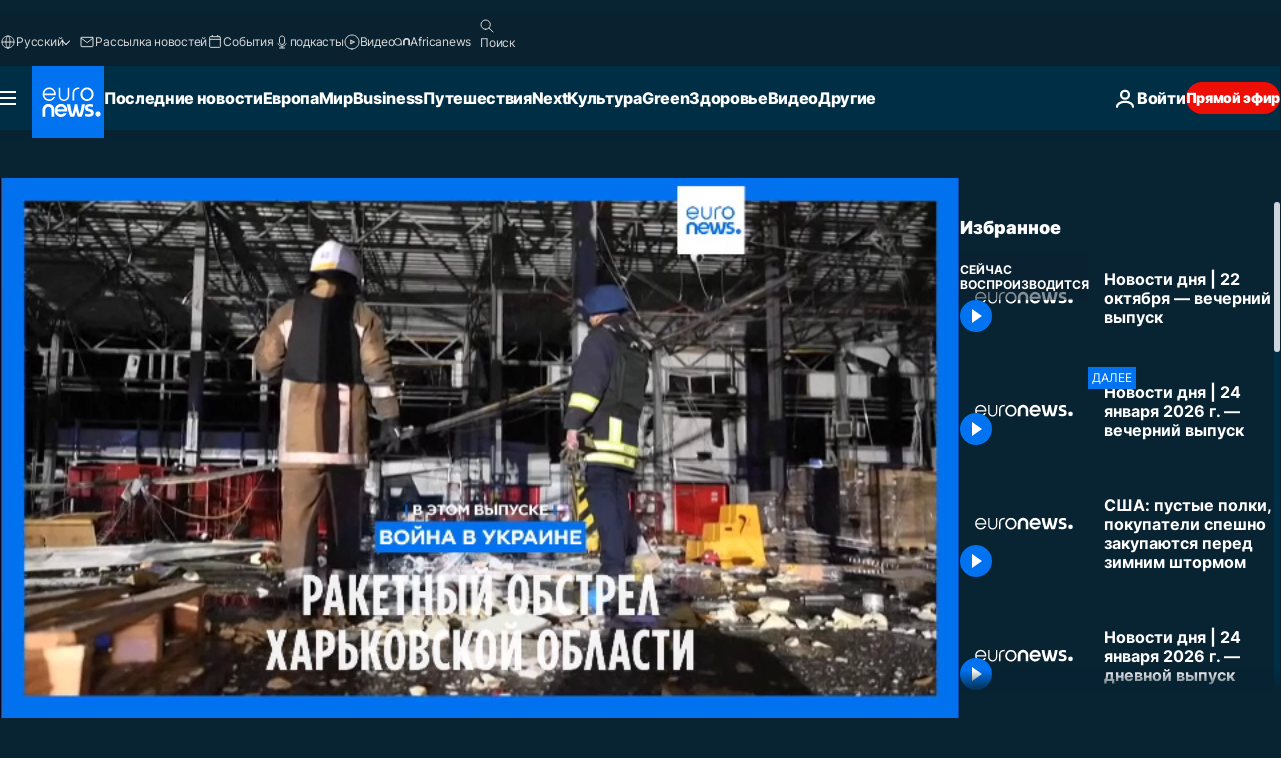

--- FILE ---
content_type: text/html; charset=UTF-8
request_url: https://ru.euronews.com/internal/video-details/2398830/1
body_size: 1647
content:

<div class="b-videos-players__text o-section" id="js-replaceable-video-article-details" data-obfuscateLink="1">
    <div class="b-videos-players__headline">
          <a class="article-label" href="https://ru.euronews.com/programs/top-news-stories-today" data-event="article-label">
        <span class="article-label__name">Top News Stories Today</span>
  </a>

      
<h1 class="c-article-title u-text-align--left u-padding-end-desktop-6 u-padding-1">
                                  Видео.
            
          Новости дня | 22 октября — вечерний выпуск
  </h1>

              <ul class="c-social-share c-social-share--video js-social-share-list ">
  <li class="c-social-share__item">
        <script>
      function fbLinkClick() {
        window.open('https://www.facebook.com/share.php?u=https%3A%2F%2Fru.euronews.com%2Fvideo%2F2023%2F10%2F22%2Fnovosti-dnya-22-oktyabrya-vechernij-vypusk%3Futm_source%3DFacebook%26utm_medium%3DSocial&amp;title=%D0%9D%D0%BE%D0%B2%D0%BE%D1%81%D1%82%D0%B8%20%D0%B4%D0%BD%D1%8F%20%7C%2022%20%D0%BE%D0%BA%D1%82%D1%8F%D0%B1%D1%80%D1%8F%20%E2%80%94%20%D0%B2%D0%B5%D1%87%D0%B5%D1%80%D0%BD%D0%B8%D0%B9%20%D0%B2%D1%8B%D0%BF%D1%83%D1%81%D0%BA','%D0%9D%D0%BE%D0%B2%D0%BE%D1%81%D1%82%D0%B8%20%D0%B4%D0%BD%D1%8F%20%7C%2022%20%D0%BE%D0%BA%D1%82%D1%8F%D0%B1%D1%80%D1%8F%20%E2%80%94%20%D0%B2%D0%B5%D1%87%D0%B5%D1%80%D0%BD%D0%B8%D0%B9%20%D0%B2%D1%8B%D0%BF%D1%83%D1%81%D0%BA','width=479,height=826,titlebar=no,top='+((window.innerHeight/2) - 200)+',left='+((window.innerWidth/2) - 100));
      }
    </script>
    <noscript>
            <style>
        .js-only-en.js-obscurate {
          display: none;
        }
      </style>
      <a href="https://www.facebook.com/share.php?u=https%3A%2F%2Fru.euronews.com%2Fvideo%2F2023%2F10%2F22%2Fnovosti-dnya-22-oktyabrya-vechernij-vypusk%3Futm_source%3DFacebook%26utm_medium%3DSocial&amp;title=%D0%9D%D0%BE%D0%B2%D0%BE%D1%81%D1%82%D0%B8%20%D0%B4%D0%BD%D1%8F%20%7C%2022%20%D0%BE%D0%BA%D1%82%D1%8F%D0%B1%D1%80%D1%8F%20%E2%80%94%20%D0%B2%D0%B5%D1%87%D0%B5%D1%80%D0%BD%D0%B8%D0%B9%20%D0%B2%D1%8B%D0%BF%D1%83%D1%81%D0%BA" target="_blank" aria-label="Поделитесь этой статьей на Facebook"
        onClick="window.open('https://www.facebook.com/share.php?u=https%3A%2F%2Fru.euronews.com%2Fvideo%2F2023%2F10%2F22%2Fnovosti-dnya-22-oktyabrya-vechernij-vypusk%3Futm_source%3DFacebook%26utm_medium%3DSocial&amp;title=%D0%9D%D0%BE%D0%B2%D0%BE%D1%81%D1%82%D0%B8%20%D0%B4%D0%BD%D1%8F%20%7C%2022%20%D0%BE%D0%BA%D1%82%D1%8F%D0%B1%D1%80%D1%8F%20%E2%80%94%20%D0%B2%D0%B5%D1%87%D0%B5%D1%80%D0%BD%D0%B8%D0%B9%20%D0%B2%D1%8B%D0%BF%D1%83%D1%81%D0%BA','%D0%9D%D0%BE%D0%B2%D0%BE%D1%81%D1%82%D0%B8%20%D0%B4%D0%BD%D1%8F%20%7C%2022%20%D0%BE%D0%BA%D1%82%D1%8F%D0%B1%D1%80%D1%8F%20%E2%80%94%20%D0%B2%D0%B5%D1%87%D0%B5%D1%80%D0%BD%D0%B8%D0%B9%20%D0%B2%D1%8B%D0%BF%D1%83%D1%81%D0%BA','width=479,height=826,titlebar=no,top='+((window.innerHeight/2) - 200)+',left='+((window.innerWidth/2) - 100))"
      >
              <img
      src="https://static.euronews.com/website/images/vector/social-icons/social_icon_fb.svg" width="32" height="32" alt=""
       class="c-social-share__icon"       loading="lazy"       fetchpriority="low"      >
  
      </a>
    </noscript>
    <span class="js-only-en js-obscurate" aria-label="Поделитесь этой статьей на Facebook" data-obscure='{"onClick":"fbLinkClick", "url":"https://www.facebook.com/share.php?u=https%3A%2F%2Fru.euronews.com%2Fvideo%2F2023%2F10%2F22%2Fnovosti-dnya-22-oktyabrya-vechernij-vypusk%3Futm_source%3DFacebook%26utm_medium%3DSocial&amp;title=%D0%9D%D0%BE%D0%B2%D0%BE%D1%81%D1%82%D0%B8%20%D0%B4%D0%BD%D1%8F%20%7C%2022%20%D0%BE%D0%BA%D1%82%D1%8F%D0%B1%D1%80%D1%8F%20%E2%80%94%20%D0%B2%D0%B5%D1%87%D0%B5%D1%80%D0%BD%D0%B8%D0%B9%20%D0%B2%D1%8B%D0%BF%D1%83%D1%81%D0%BA", "img": "{\"class\": \"c-social-share__icon\", \"src\": \"https://static.euronews.com/website/images/vector/social-icons/social_icon_fb.svg\", \"width\":\"32\", \"height\":\"32\", \"loading\":\"lazy\", \"fetchpriority\":\"low\"}", "title":"Поделитесь этой статьей на Facebook", "target": "_blank", "replace": false}'
    >
            <img
      src="https://static.euronews.com/website/images/vector/social-icons/social_icon_fb.svg" width="32" height="32" alt=""
       class="c-social-share__icon"       loading="lazy"       fetchpriority="low"      >
  
    </span>
  </li>
  <li class="c-social-share__item">
        <script>
      function twLinkClick() {
        window.open('https://twitter.com/intent/tweet?text=%D0%9D%D0%BE%D0%B2%D0%BE%D1%81%D1%82%D0%B8%20%D0%B4%D0%BD%D1%8F%20%7C%2022%20%D0%BE%D0%BA%D1%82%D1%8F%D0%B1%D1%80%D1%8F%20%E2%80%94%20%D0%B2%D0%B5%D1%87%D0%B5%D1%80%D0%BD%D0%B8%D0%B9%20%D0%B2%D1%8B%D0%BF%D1%83%D1%81%D0%BA&amp;url=https://ru.euronews.com/video/2023/10/22/novosti-dnya-22-oktyabrya-vechernij-vypusk%3Futm_source%3DTwitter%26utm_medium%3DSocial','%D0%9D%D0%BE%D0%B2%D0%BE%D1%81%D1%82%D0%B8%20%D0%B4%D0%BD%D1%8F%20%7C%2022%20%D0%BE%D0%BA%D1%82%D1%8F%D0%B1%D1%80%D1%8F%20%E2%80%94%20%D0%B2%D0%B5%D1%87%D0%B5%D1%80%D0%BD%D0%B8%D0%B9%20%D0%B2%D1%8B%D0%BF%D1%83%D1%81%D0%BA','width=500,height=400,titlebar=no,top='+((window.innerHeight/2) - 200)+',left='+((window.innerWidth/2) - 100));
      }
    </script>
    <noscript>
      <a href="https://twitter.com/intent/tweet?text=%D0%9D%D0%BE%D0%B2%D0%BE%D1%81%D1%82%D0%B8%20%D0%B4%D0%BD%D1%8F%20%7C%2022%20%D0%BE%D0%BA%D1%82%D1%8F%D0%B1%D1%80%D1%8F%20%E2%80%94%20%D0%B2%D0%B5%D1%87%D0%B5%D1%80%D0%BD%D0%B8%D0%B9%20%D0%B2%D1%8B%D0%BF%D1%83%D1%81%D0%BA&amp;url=https://ru.euronews.com/video/2023/10/22/novosti-dnya-22-oktyabrya-vechernij-vypusk%3Futm_source%3DTwitter%26utm_medium%3DSocial" target="_blank" aria-label="Поделитесь этой статьей на Twitter"
        onClick="window.open('https://twitter.com/intent/tweet?text=%D0%9D%D0%BE%D0%B2%D0%BE%D1%81%D1%82%D0%B8%20%D0%B4%D0%BD%D1%8F%20%7C%2022%20%D0%BE%D0%BA%D1%82%D1%8F%D0%B1%D1%80%D1%8F%20%E2%80%94%20%D0%B2%D0%B5%D1%87%D0%B5%D1%80%D0%BD%D0%B8%D0%B9%20%D0%B2%D1%8B%D0%BF%D1%83%D1%81%D0%BA&amp;url=https://ru.euronews.com/video/2023/10/22/novosti-dnya-22-oktyabrya-vechernij-vypusk%3Futm_source%3DTwitter%26utm_medium%3DSocial','%D0%9D%D0%BE%D0%B2%D0%BE%D1%81%D1%82%D0%B8%20%D0%B4%D0%BD%D1%8F%20%7C%2022%20%D0%BE%D0%BA%D1%82%D1%8F%D0%B1%D1%80%D1%8F%20%E2%80%94%20%D0%B2%D0%B5%D1%87%D0%B5%D1%80%D0%BD%D0%B8%D0%B9%20%D0%B2%D1%8B%D0%BF%D1%83%D1%81%D0%BA','width=500,height=400,titlebar=no,top='+((window.innerHeight/2) - 200)+',left='+((window.innerWidth/2) - 100))"
      >
              <img
      src="https://static.euronews.com/website/images/vector/social-icons/social_icon_twitter.svg" width="32" height="32" alt=""
       class="c-social-share__icon"       loading="lazy"       fetchpriority="low"      >
  
      </a>
    </noscript>
    <span class="js-only-en js-obscurate" aria-label="Поделитесь этой статьей на Twitter" data-obscure='{"onClick":"twLinkClick", "url":"https://twitter.com/intent/tweet?text=%D0%9D%D0%BE%D0%B2%D0%BE%D1%81%D1%82%D0%B8%20%D0%B4%D0%BD%D1%8F%20%7C%2022%20%D0%BE%D0%BA%D1%82%D1%8F%D0%B1%D1%80%D1%8F%20%E2%80%94%20%D0%B2%D0%B5%D1%87%D0%B5%D1%80%D0%BD%D0%B8%D0%B9%20%D0%B2%D1%8B%D0%BF%D1%83%D1%81%D0%BA&amp;url=https://ru.euronews.com/video/2023/10/22/novosti-dnya-22-oktyabrya-vechernij-vypusk%3Futm_source%3DTwitter%26utm_medium%3DSocial", "img": "{\"class\": \"c-social-share__icon\", \"src\": \"https://static.euronews.com/website/images/vector/social-icons/social_icon_twitter.svg\", \"width\":\"32\", \"height\":\"32\", \"loading\":\"lazy\", \"fetchpriority\":\"low\"}", "title":"Поделитесь этой статьей на Twitter", "target": "_blank", "replace": false}'
    >
      <img class="c-social-share__icon" src="https://static.euronews.com/website/images/vector/social-icons/social_icon_twitter.svg" title="Twitter" alt="Twitter" width="32" height="32" loading="lazy" fetchpriority="low" />
    </span>
  </li>
  <li class="c-social-share__item">
        <noscript>
      <a href="mailto:?body=https://ru.euronews.com/video/2023/10/22/novosti-dnya-22-oktyabrya-vechernij-vypusk" aria-label="Поделиться">
              <img
      src="https://static.euronews.com/website/images/vector/social-icons/social_icon_mail_white.svg" width="22" height="22" alt=""
       class="c-social-share__icon"       loading="lazy"       fetchpriority="low"      >
  
      </a>
    </noscript>
    <span class="js-only-en js-obscurate" aria-label="Поделиться" data-obscure='{"url":"mailto:?body=https://ru.euronews.com/video/2023/10/22/novosti-dnya-22-oktyabrya-vechernij-vypusk", "img": "{\"class\": \"c-social-share__icon\", \"src\": \"https://static.euronews.com/website/images/vector/social-icons/social_icon_mail_white.svg\", \"width\":\"22\", \"height\":\"22\"}", "title":"Поделиться", "target": "_blank", "replace": false}'
    >
            <img
      src="https://static.euronews.com/website/images/vector/social-icons/social_icon_mail_white.svg" width="22" height="22" alt=""
       class="c-social-share__icon"       loading="lazy"       fetchpriority="low"      >
  
    </span>
  </li>
  <li class="c-social-share__item js-tooltip c-tooltip" aria-label="Скопировать линк для интеграции видео">
          <img
      src="https://static.euronews.com/website/images/vector/social-icons/social_icon_copy_link.svg" width="16" height="16" alt=""
       class="c-social-share__icon"       loading="lazy"       fetchpriority="low"      >
  
    <div class="c-tooltip__wrapper">
      <div class="c-tooltip__content">
        <div class="c-tooltip__title">
          Скопировать линк для интеграции видео
        </div>
        <div class="c-tooltip__text">
          <input class="c-tooltip__input js-copyInput" value="https://ru.euronews.com/video/2023/10/22/novosti-dnya-22-oktyabrya-vechernij-vypusk">
          <button class="c-tooltip__btn js-copybtn">Скопировать</button>
        </div>
      </div>
    </div>
  </li>
  <li class="c-social-share__item js-tooltip c-tooltip">
          <img
      src="https://static.euronews.com/website/images/vector/social-icons/euronews_icons_embed.svg" width="24" height="24" alt=""
       class="c-social-share__icon"       loading="lazy"       fetchpriority="low"      >
  
    <div class="c-tooltip__wrapper">
      <div class="c-tooltip__content">
        <div class="c-tooltip__title">
          Скопировать линк для интеграции видео
        </div>
        <div class="c-tooltip__text">
          <input class="c-tooltip__input js-copyInput"
                  value="https://ru.euronews.com/embed/2398830">
          <button class="c-tooltip__btn js-copybtn">Скопировать</button>
        </div>
      </div>
    </div>
  </li>
</ul>

          </div>
    <div class="b-videos-players__content">
      <div class="b-videos-players__date-disclaimer">
                  <div class="b-videos-players__date u-margin-y-1" data-timestamp="1697990402">
              Последние обновления: <time datetime="2023-10-22 19:42:27 +02:00">22/10/2023 - 19:42 GMT+2</time>
          </div>
                      </div>
      <div class="b-videos-players__summary-box ">              <h2 class="summary summary--has-content-limited js-video-description">Узнавайте о самых важных событиях в Европе и за ее пределами - последние новости, срочные новости, мир, бизнес, развлечения, политика, культура, путешествия</h2>
              <button class="c-cta js-read-more">
                &hellip; Ещё
              </button>
              <div class="b-videos-players__rest-of-text js-rest-of-text">
                  <div class="c-article-content" style="--widget_related_list_trans: 'Читать также';">
                                                          </div>
                                        <div class="b-videos-players__tags">
                            <ul id="adb-article-tags" class="c-tags-list">
          
              <li class="c-tags-list__item">
                                <a
    href="/tag/news"
     aria-label="Смотреть больше статей с тегом новости"     class="c-cta"
          >
    новости
  </a>

        </li>
                
              <li class="c-tags-list__item">
                                <a
    href="/tag/world-news"
     aria-label="Смотреть больше статей с тегом международные новости"     class="c-cta"
          >
    международные новости
  </a>

        </li>
                
              <li class="c-tags-list__item">
                                <a
    href="/tag/top-stories"
     aria-label="Смотреть больше статей с тегом новости сегодня"     class="c-cta"
          >
    новости сегодня
  </a>

        </li>
                
              <li class="c-tags-list__item">
                                <a
    href="/tag/euronews-live"
     aria-label="Смотреть больше статей с тегом евроньюс прямой эфир"     class="c-cta"
          >
    евроньюс прямой эфир
  </a>

        </li>
            </ul>
</div>
                                </div>
                </div>
    </div>
</div>
